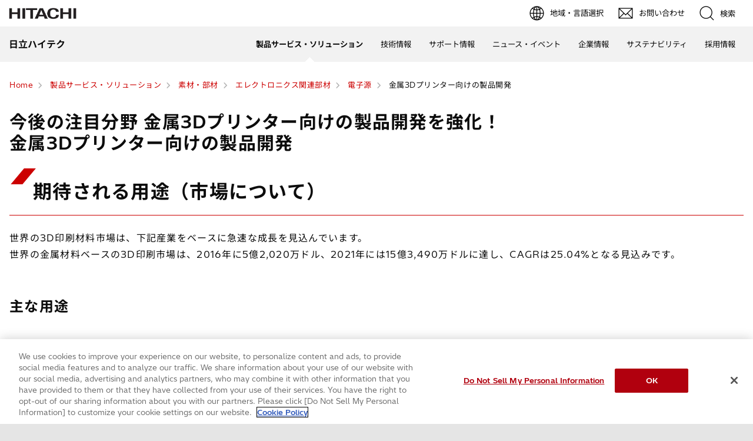

--- FILE ---
content_type: text/html;charset=UTF-8
request_url: https://www.hitachi-hightech.com/jp/ja/products/materials-components/electronics/electron-source/3dprinter.html
body_size: 8354
content:
<!DOCTYPE html>









<html lang="ja">
<head>















    
    








<!-- www.hitachi-hightech.com に対する OneTrust Cookie 同意通知の始点 -->
<script type="text/javascript" src="https://cdn-apac.onetrust.com/consent/35e8ca3e-cc00-48a5-8b21-594cd8bb0c3f/OtAutoBlock.js" ></script>
<script src="https://cdn-apac.onetrust.com/scripttemplates/otSDKStub.js"  type="text/javascript" charset="UTF-8" data-domain-script="35e8ca3e-cc00-48a5-8b21-594cd8bb0c3f" ></script>
<script type="text/javascript">
function OptanonWrapper() { }
</script>
<!-- www.hitachi-hightech.com に対する OneTrust Cookie 同意通知の終点 -->


<script>
// Define dataLayer and the gtag function.
window.dataLayer = window.dataLayer || [];
function gtag(){dataLayer.push(arguments)};

// Define default consent status.
gtag('consent', 'default', {
 ad_storage: "denied",
 analytics_storage: "denied",
 functionality_storage: "denied",
 personalization_storage: "denied",
 security_storage: "granted",
 ad_user_data: "denied",
 ad_personalization: "denied",
'wait_for_update': 500,
'region':['at','be','bg','hr','cy','cz','dk','ee','fi','fr','de','gr','hu','is','ie','it','lv','li','lt','lu','mt','nl','no','pl','pt','ro','sk','si','es','se','gb']
});
gtag('consent', 'default', {
 ad_storage: "granted",
 analytics_storage: "granted",
 functionality_storage: "granted",
 personalization_storage: "granted",
 security_storage: "granted",
 ad_user_data: "granted",
 ad_personalization: "granted",
'wait_for_update': 500
});
</script>


<!-- Google Tag Manager -->
<script>(function(w,d,s,l,i){w[l]=w[l]||[];w[l].push({'gtm.start':
new Date().getTime(),event:'gtm.js'});var f=d.getElementsByTagName(s)[0],
j=d.createElement(s),dl=l!='dataLayer'?'&l='+l:'';j.setAttributeNode(d.createAttribute('data-ot-ignore'));j.async=true;j.src=
'https://www.googletagmanager.com/gtm.js?id='+i+dl;f.parentNode.insertBefore(j,f);
})(window,document,'script','dataLayer','GTM-5MB7CND');</script>
<!-- End Google Tag Manager -->






<meta charset="UTF-8">
<meta http-equiv="X-UA-Compatible" content="IE=edge">
<meta name="viewport" content="width=device-width, initial-scale=1.0, user-scalable=no, minimum-scale=1.0, maximum-scale=1.0">













<title>金属3Dプリンター向けの製品開発 : 日立ハイテク</title>











<meta name="description" content="金属3Dプリンタ向けLaB6/CeB6電子源（カソード）の製品開発を強化しております。APTech社製電子源を採用するEBM方式は造形速度が高速かつ高出力であり、真空中で造形する為、酸化しやすい金属の加工に適しています。">
<meta name="author" content="日立ハイテク">
<meta name="keywords" content="LaB6カソード, CeB6カソード, 電子ビーム, 電子銃, 金属3Dプリンタ, 長寿命">
<meta name="format-detection" content="telephone=no">









<!-- Helps prevent duplicate content issues -->

<link rel="canonical" href="https://www.hitachi-hightech.com/jp/ja/products/materials-components/electronics/electron-source/3dprinter.html">



<link rel="alternate" href="https://www.hitachi-hightech.com/jp/ja/products/materials-components/electronics/electron-source/3dprinter.html" hreflang="ja">
<link rel="alternate" href="https://www.hitachi-hightech.com/global/en/products/materials-components/electronics/electron-source/3dprinter.html" hreflang="x-default">
<link rel="alternate" href="https://www.hitachi-hightech.com/global/en/products/materials-components/electronics/electron-source/3dprinter.html" hreflang="en">
<link rel="alternate" href="https://www.hitachi-hightech.com/in/en/products/materials-components/electronics/electron-source/3dprinter.html" hreflang="en-in">
<link rel="alternate" href="https://www.hitachi-hightech.com/id/en/products/materials-components/electronics/electron-source/3dprinter.html" hreflang="en-id">
<link rel="alternate" href="https://www.hitachi-hightech.com/my/en/products/materials-components/electronics/electron-source/3dprinter.html" hreflang="en-my">
<link rel="alternate" href="https://www.hitachi-hightech.com/sg/en/products/materials-components/electronics/electron-source/3dprinter.html" hreflang="en-sg">
<link rel="alternate" href="https://www.hitachi-hightech.com/th/en/products/materials-components/electronics/electron-source/3dprinter.html" hreflang="en-th">
<link rel="alternate" href="https://www.hitachi-hightech.com/cn/zhcn/products/materials-components/electronics/electron-source/3dprinter.html" hreflang="zh-cn">


<link rel="shortcut-icon" href="/favicon.ico">





<meta name="robots" content="">









<link rel="index" href="https://www.hitachi-hightech.com/jp/ja/" title="日立ハイテク"/>








<!-- Twitter Card -->
<meta name="twitter:card" content="summary_large_image">





















<meta property="og:url" content="https://www.hitachi-hightech.com/jp/ja/products/materials-components/electronics/electron-source/3dprinter.html">
<meta property="og:type" content="article">
<meta property="og:title" content="金属3Dプリンター向けの製品開発 : 日立ハイテク">
<meta property="og:image" content="/jp/ja/assets/DefaultOgImage.png">
<meta property="og:image:alt" content="">
<meta property="og:description" content="金属3Dプリンタ向けLaB6/CeB6電子源（カソード）の製品開発を強化しております。APTech社製電子源を採用するEBM方式は造形速度が高速かつ高出力であり、真空中で造形する為、酸化しやすい金属の加工に適しています。">
<meta property="og:site_name" content="日立ハイテク">
<meta property="og:locale" content="ja">









<script type="text/javascript">
    aa_owner = 'VC';
    aa_product_l = 'materials-components';
    aa_product_m = 'electronics';
    aa_product_s = '';
</script>








    
    









<link rel="stylesheet" href="/assets/css/jp/r1/common.css" type="text/css" media="screen,print">
<link rel="stylesheet" href="/assets/css/jp/r1/responsive.css" type="text/css" media="screen,print">
<link rel="stylesheet" href="/assets/css/jp/r1/wide.css" type="text/css" media="screen,print">
<link rel="stylesheet" href="/assets/css/jp/r1/common_option.css" type="text/css" media="screen,print">
<link rel="stylesheet" href="/assets/css/jp/r1/common2.css" type="text/css" media="screen,print">
<link rel="stylesheet" href="/assets/css/jp/r1/print.css" type="text/css" media="print">

<link rel="stylesheet" href="/assets/css/libs.css">
<link rel="stylesheet" href="https://vjs.zencdn.net/7.11.4/video-js.css">
<link rel="stylesheet" href="/assets/css/reset.css">
<link rel="stylesheet" href="/assets/css/style2.css">
<link rel="stylesheet" href="/assets/css/style_mod.css">
<link rel="stylesheet" href="/assets/css/style2_print.css" media="print">
<link rel="stylesheet" href="/assets/css/extension/megamenu2023.css">
<link rel="stylesheet" href="/assets/css/style.css">

<script type="text/javascript" src="/assets/js/lib/jquery.js"></script>
<script type="text/javascript" src="/assets/js/jp/r1/common.js"></script>
<script type="text/javascript" src="/assets/js/jp/r1/responsive.js"></script>
<script type="text/javascript" src="/assets/js/jp/r1/wide.js"></script>
<script type="text/javascript" src="/assets/js/jp/r1/common_option.js"></script>
<script type="text/javascript" src="/assets/js/jp/r1/common2.js"></script>

<script type="text/javascript" src="/assets/js/libs.js"></script>
<script type="text/javascript" src="/assets/js/script.js"></script>
<script type="text/javascript" src="/assets/js/extension.js" defer></script>
<script type="text/javascript" src="/assets/js/hht-catalog.js"></script>
<script type="text/javascript" src="/assets/js/extension/megamenu2023.js" defer></script>










<!-- json-ld -->
<script type="application/ld+json">
{
    "@context": "https://schema.org",
    "@type": "BreadcrumbList",
    "itemListElement": [{"@type":"ListItem","position":1,"item":{"@id":"https://www.hitachi-hightech.com/jp/ja/","name":"Home"}}, {"@type":"ListItem","position":2,"item":{"@id":"https://www.hitachi-hightech.com/jp/ja/products/","name":"製品サービス・ソリューション"}}, {"@type":"ListItem","position":3,"item":{"@id":"https://www.hitachi-hightech.com/jp/ja/products/materials-components/","name":"素材・部材"}}, {"@type":"ListItem","position":4,"item":{"@id":"https://www.hitachi-hightech.com/jp/ja/products/materials-components/electronics/","name":"エレクトロニクス関連部材"}}, {"@type":"ListItem","position":5,"item":{"@id":"https://www.hitachi-hightech.com/jp/ja/products/materials-components/electronics/electron-source/","name":"電子源"}}, {"@type":"ListItem","position":6,"item":{"@id":"https://www.hitachi-hightech.com/jp/ja/products/materials-components/electronics/electron-source/3dprinter.html","name":"金属3Dプリンター向けの製品開発"}}]
}
</script>









    
    








<!-- DTM用 -->
<script src="//assets.adobedtm.com/5bac441467a0/94febe8794ab/launch-2a5e78dece3d.min.js"></script>
















<script>(window.BOOMR_mq=window.BOOMR_mq||[]).push(["addVar",{"rua.upush":"false","rua.cpush":"false","rua.upre":"false","rua.cpre":"false","rua.uprl":"false","rua.cprl":"false","rua.cprf":"false","rua.trans":"SJ-d946beb6-186d-48a5-ba52-f347bbc446ac","rua.cook":"false","rua.ims":"false","rua.ufprl":"false","rua.cfprl":"false","rua.isuxp":"false","rua.texp":"norulematch","rua.ceh":"false","rua.ueh":"false","rua.ieh.st":"0"}]);</script>
                              <script>!function(e){var n="https://s.go-mpulse.net/boomerang/";if("False"=="True")e.BOOMR_config=e.BOOMR_config||{},e.BOOMR_config.PageParams=e.BOOMR_config.PageParams||{},e.BOOMR_config.PageParams.pci=!0,n="https://s2.go-mpulse.net/boomerang/";if(window.BOOMR_API_key="BT3CQ-PDTUB-HX8KM-RBG8A-HRFTZ",function(){function e(){if(!o){var e=document.createElement("script");e.id="boomr-scr-as",e.src=window.BOOMR.url,e.async=!0,i.parentNode.appendChild(e),o=!0}}function t(e){o=!0;var n,t,a,r,d=document,O=window;if(window.BOOMR.snippetMethod=e?"if":"i",t=function(e,n){var t=d.createElement("script");t.id=n||"boomr-if-as",t.src=window.BOOMR.url,BOOMR_lstart=(new Date).getTime(),e=e||d.body,e.appendChild(t)},!window.addEventListener&&window.attachEvent&&navigator.userAgent.match(/MSIE [67]\./))return window.BOOMR.snippetMethod="s",void t(i.parentNode,"boomr-async");a=document.createElement("IFRAME"),a.src="about:blank",a.title="",a.role="presentation",a.loading="eager",r=(a.frameElement||a).style,r.width=0,r.height=0,r.border=0,r.display="none",i.parentNode.appendChild(a);try{O=a.contentWindow,d=O.document.open()}catch(_){n=document.domain,a.src="javascript:var d=document.open();d.domain='"+n+"';void(0);",O=a.contentWindow,d=O.document.open()}if(n)d._boomrl=function(){this.domain=n,t()},d.write("<bo"+"dy onload='document._boomrl();'>");else if(O._boomrl=function(){t()},O.addEventListener)O.addEventListener("load",O._boomrl,!1);else if(O.attachEvent)O.attachEvent("onload",O._boomrl);d.close()}function a(e){window.BOOMR_onload=e&&e.timeStamp||(new Date).getTime()}if(!window.BOOMR||!window.BOOMR.version&&!window.BOOMR.snippetExecuted){window.BOOMR=window.BOOMR||{},window.BOOMR.snippetStart=(new Date).getTime(),window.BOOMR.snippetExecuted=!0,window.BOOMR.snippetVersion=12,window.BOOMR.url=n+"BT3CQ-PDTUB-HX8KM-RBG8A-HRFTZ";var i=document.currentScript||document.getElementsByTagName("script")[0],o=!1,r=document.createElement("link");if(r.relList&&"function"==typeof r.relList.supports&&r.relList.supports("preload")&&"as"in r)window.BOOMR.snippetMethod="p",r.href=window.BOOMR.url,r.rel="preload",r.as="script",r.addEventListener("load",e),r.addEventListener("error",function(){t(!0)}),setTimeout(function(){if(!o)t(!0)},3e3),BOOMR_lstart=(new Date).getTime(),i.parentNode.appendChild(r);else t(!1);if(window.addEventListener)window.addEventListener("load",a,!1);else if(window.attachEvent)window.attachEvent("onload",a)}}(),"".length>0)if(e&&"performance"in e&&e.performance&&"function"==typeof e.performance.setResourceTimingBufferSize)e.performance.setResourceTimingBufferSize();!function(){if(BOOMR=e.BOOMR||{},BOOMR.plugins=BOOMR.plugins||{},!BOOMR.plugins.AK){var n="false"=="true"?1:0,t="",a="ck6azcaxhze242lzoxna-f-46fbcaa14-clientnsv4-s.akamaihd.net",i="false"=="true"?2:1,o={"ak.v":"39","ak.cp":"1347054","ak.ai":parseInt("213913",10),"ak.ol":"0","ak.cr":8,"ak.ipv":4,"ak.proto":"h2","ak.rid":"afcdd68c","ak.r":47358,"ak.a2":n,"ak.m":"dsca","ak.n":"essl","ak.bpcip":"18.188.12.0","ak.cport":49938,"ak.gh":"23.208.24.234","ak.quicv":"","ak.tlsv":"tls1.3","ak.0rtt":"","ak.0rtt.ed":"","ak.csrc":"-","ak.acc":"","ak.t":"1769567706","ak.ak":"hOBiQwZUYzCg5VSAfCLimQ==s8z8PAmTy1UXnu58FJiHAWsM+tRsmX6/r1o4iWI9wzyW+GOqOd79BXYjQrsIlo61EiS/ROTmnncDwvEa0q3Pbvrk7pT+qzr2guUHe+sCU07d6TTU+JRPYZ9h4ccgpzxWchvmSZTinSnQxrgK89FRkuCBxVm3JxVJa2GDpXKs8OXPGFgGgHM9j793UnQDH6HxsqI7qQJ42Z0kt0Yx1E9W4SG/1wcIohK3LMy7A0msXNShm7GwcKa047hXt8rTObHSO/6Szn4FD3Oo+n4atJEYTqBA3k8CxNcwPEaaR1qEYa8gQ7AZxYhVOcpZ/tbQcUK9cnIeeSRepKOwF1+Rhs5KU/Lwy55tqaeJDN18kRVhm5fihYyFPq+T2hytgemBN8X2sdnWhvH2rFtutJxKysNRJnHumhzuVXuha2ghdDKt54k=","ak.pv":"544","ak.dpoabenc":"","ak.tf":i};if(""!==t)o["ak.ruds"]=t;var r={i:!1,av:function(n){var t="http.initiator";if(n&&(!n[t]||"spa_hard"===n[t]))o["ak.feo"]=void 0!==e.aFeoApplied?1:0,BOOMR.addVar(o)},rv:function(){var e=["ak.bpcip","ak.cport","ak.cr","ak.csrc","ak.gh","ak.ipv","ak.m","ak.n","ak.ol","ak.proto","ak.quicv","ak.tlsv","ak.0rtt","ak.0rtt.ed","ak.r","ak.acc","ak.t","ak.tf"];BOOMR.removeVar(e)}};BOOMR.plugins.AK={akVars:o,akDNSPreFetchDomain:a,init:function(){if(!r.i){var e=BOOMR.subscribe;e("before_beacon",r.av,null,null),e("onbeacon",r.rv,null,null),r.i=!0}return this},is_complete:function(){return!0}}}}()}(window);</script></head>
<body>
<!-- marsfinderoff: index -->















    
    








<!-- Google Tag Manager (noscript) -->
<noscript><iframe src="https://www.googletagmanager.com/ns.html?id=GTM-5MB7CND"
height="0" width="0" style="display:none;visibility:hidden"></iframe></noscript>
<!-- End Google Tag Manager (noscript) -->

<noscript><p>このウェブサイトでは、JavaScriptの機能を有効に設定していただくことで、最適なコンテンツをご覧いただけます。</p></noscript>
<p id="top"><a href="#body">ページの本文へ</a></p>











    
    













<div id="HeaderArea1">
    <div class="Container Wide">
        <div id="Statement"><a href="/jp/ja/"><img src="/assets/image/corp_id.png" alt="日立ハイテク"></a></div>
        <div id="SupportNavi" class="SupportNaviIconText">
            <a id="SupportNaviLang" href="/index.html"><img src="/assets/image/icon_earth.png" alt="地域・言語選択"><span>地域・言語選択</span></a>
            <a href="/jp/ja/contactus/" class="hht-inquiry_click"><img src="/assets/image/icon_mail.png" alt="お問い合わせ"><span>お問い合わせ</span></a>
            <button type="button" id="SupportNaviSearch" aria-expanded="false" aria-controls="SearchFormArea"><span><img src="/assets/image/icon_search.png" alt="検索"><span>検索</span></span></button>
            <div id="SearchFormArea">
                <div>
                    <button class="BtnClose" aria-label="閉じる"></button>
                    <form action="/jp/ja/search/" method="GET" accept-charset="UTF-8" target="_blank">
                        <input type="hidden" name="ie" value="utf8">
                        <input type="hidden" name="imgsize" value="3">
                        <div class="SearchGroup">
                            <input type="text" name="q" size="20" maxlength="40" accesskey="s" title="検索" placeholder="日立ハイテクから検索" autocomplete="off" class="SearchPhrease">
                            <button class="SearchBtn" type="submit" name="input2">検索</button>
                        </div>
                    </form>
                </div>
            </div><!--/#SearchFormArea-->
        </div><!--/#SupportNavi-->
        <button id="SpMenuBtn" aria-label="メニュー">
            <span></span>
            <span></span>
            <span></span>
        </button>
    </div><!--/.Container-->
</div><!--/#HeaderArea1-->

<div id="HeaderArea2">
    <div class="Container Wide">
        <div id="SiteID">
            <a href="/jp/ja/"><span>日立ハイテク</span></a>
        </div>
    </div><!--/.Container-->
</div><!--/#HeaderArea2-->
<!-- marsfinderon: index -->
<div id="Contents">



<!-- marsfinderoff: index -->
<div class="hht-floating-navigation-wrap">










<div>
    <div class="hht-floating-navigation -hide">
        <ul>
            
            
            
            
            <li class="hht-pc-only">
                <button class="hht-floating-navigation__button103" type="button" aria-expanded="false" aria-controls="hht-local-navigationigation-collapse1">
                    <svg class="hht-icon hht-icon-navbar"><use xlink:href="/assets/icon/symbol-defs.svg#navbar"></use></svg>
                    <span>Menu</span>
                </button>
                








<div class="hht-local-navigation" id="hht-local-navigationigation-collapse1">
    <div class="hht-local-navigation__block1">
        <div class="hht-local-navigation__block2">
            <p class="hht-local-navigation__text1">関連コンテンツ</p>
        </div>
        <div class="hht-local-navigation__block3">
            <ul class="hht-local-navigation__list1">
            
                <li><a class="hht-local-navigation__link1 current" href="/jp/ja/products/materials-components/electronics/electron-source/3dprinter.html">金属3Dプリンター向けの製品開発</a></li>
            
                <li><a class="hht-local-navigation__link1" href="/jp/ja/products/materials-components/electronics/electron-source/aptech.html">Applied Physics Technologies, Inc.</a></li>
            
                <li><a class="hht-local-navigation__link1" href="/jp/ja/products/materials-components/electronics/electron-source/contact.html">Contact</a></li>
            
                <li><a class="hht-local-navigation__link1" href="/jp/ja/products/materials-components/electronics/electron-source/material-carbide.html">Material Data：Transition Metal Carbide Cathodes（遷移金属炭化物電子源）</a></li>
            
                <li><a class="hht-local-navigation__link1" href="/jp/ja/products/materials-components/electronics/electron-source/material-cebix.html">Material Data：CeBixⓇ</a></li>
            
                <li><a class="hht-local-navigation__link1" href="/jp/ja/products/materials-components/electronics/electron-source/material-lab6.html">Material Data：LaB6 Cathode</a></li>
            
            </ul>
        </div>
    </div>
</div>

      
            </li>
            
        </ul>
    </div>
</div>












<div>
    <ol class="hht-breadcrumb-list" >
    
    
        
        
        <li><a href="/jp/ja/"><span>Home</span></a></li>
        
    
    
    
        
        
        <li><a href="/jp/ja/products/"><span>製品サービス・ソリューション</span></a></li>
        
    
    
    
        
        
        <li><a href="/jp/ja/products/materials-components/"><span>素材・部材</span></a></li>
        
    
    
    
        
        
        <li><a href="/jp/ja/products/materials-components/electronics/"><span>エレクトロニクス関連部材</span></a></li>
        
    
    
    
        
        
        <li><a href="/jp/ja/products/materials-components/electronics/electron-source/"><span>電子源</span></a></li>
        
    
    
    
        
        <li><span>金属3Dプリンター向けの製品開発</span></li>
        
        
    
    
    </ol>
</div>




</div>
<!-- marsfinderon: index -->
<main id="body">
    <div class="hht-wrap">
        
















<div class="hht-nc1-1-1">
    <div>
        <h1>
            
                
                    <span>今後の注目分野 金属3Dプリンター向けの製品開発を強化！</span>
                    <span>金属3Dプリンター向けの製品開発</span>
                
                
            
        </h1>
        
    </div>
    
</div>




















<!-- START_hht-nc3-1-1、hht-nc3-2-1、hht-nc3-3-1、hht-nc3-4-1 -->


    
    
        
        










    
    
        
            
            <div class="hht-nc2-1-1">
        
        <h2>
            
            期待される用途（市場について）
             
        </h2>
        </div>
    
    
    
    
    
    
    
    
    

    


    
        
        
                
        
    
    
        
        <div class="hht-nc3-1-1">
            <p>世界の3D印刷材料市場は、下記産業をベースに急速な成長を見込んでいます。<br>
世界の金属材料ベースの3D印刷市場は、2016年に5億2,020万ドル、2021年には15億3,490万ドルに達し、CAGRは25.04%となる見込みです。</p>
        </div>
    

<!-- END_hht-nc3-1-1、hht-nc3-2-1、hht-nc3-3-1、hht-nc3-4-1 -->








<!-- START_hht-nc13-1-1-1-1 -->
<div class="hht-container">
    
    
        
        
            
            










    
    
    
    
        
            
            <div class="hht-nc2-2-1-1">
        
        
        
        <h3>主な用途
        
        </h3>
         
        </div>
    
    
    
    
    
    
    

        
    
    <div class="hht-row">
        
            <div class="hht-md-col-1-2 hht-sm-col-1-1">
                
                    
                    









<!-- START_hht-nc8-2-1 -->


    
    
        
        










    
    
    
    
    
    
        
            
            <div class="hht-nc2-3-1-1">
        
        
        <h4>Healthcare
        </h4>
         
        </div>
    
    
    
    
    

    


    
    <div class="hht-nc8-2-1">
        <ul>
            
            
                <li>
                歯科・整形外科用インプラントの製造
                    
                    
                </li>
            
                <li>
                頭蓋骨や顔の補綴物
                    
                    
                </li>
            
                <li>
                外科用固定具および器具
                    
                    
                </li>
            
        </ul>
    </div>

<!-- END_hht-nc8-2-1 -->
                
                    
                    









<!-- START_hht-nc8-2-1 -->


    
    
        
        










    
    
    
    
    
    
        
            
            <div class="hht-nc2-3-1-1">
        
        
        <h4>Aerospace
        </h4>
         
        </div>
    
    
    
    
    

    


    
    <div class="hht-nc8-2-1">
        <ul>
            
            
                <li>
                エンジンおよびシステム部品
                    
                    
                </li>
            
                <li>
                内装
                    
                    
                </li>
            
                <li>
                無人航空機
                    
                    
                </li>
            
                <li>
                非構造機体 等
                    
                    
                </li>
            
        </ul>
    </div>

<!-- END_hht-nc8-2-1 -->
                
                    
                    









<!-- START_hht-nc8-2-1 -->


    
    
        
        










    
    
    
    
    
    
        
            
            <div class="hht-nc2-3-1-1">
        
        
        <h4>Automobiles
        </h4>
         
        </div>
    
    
    
    
    

    


    
    <div class="hht-nc8-2-1">
        <ul>
            
            
                <li>
                エンジンおよびエンジン部品
                    
                    
                </li>
            
                <li>
                トランスミッション
                    
                    
                </li>
            
                <li>
                エンジンブロック
                    
                    
                </li>
            
                <li>
                シリンダヘッド
                    
                    
                </li>
            
                <li>
                ドライブシャフト
                    
                    
                </li>
            
                <li>
                ブレーキディスク 等
                    
                    
                </li>
            
        </ul>
    </div>

<!-- END_hht-nc8-2-1 -->
                
            </div>
        
            <div class="hht-md-col-1-2 hht-sm-col-1-1">
                
                    
                    









<!-- START_nc5-2-1 -->



    
        
            
            
                <div class="hht-nc5-2-1">
                    
                        
                        <figure>
                    
                    
                        <img src="/jp/ja/media/index_01_png_tcm26-35051.png" alt="Market share by end-user(2016)" decoding="async">
                    
                    
                    <figcaption>Market share by end-user(2016)</figcaption>
                    
                    
                    
                    
                    </figure>
                </div>
            
        
    

<!-- END_nc5-2-1 -->
                
            </div>
        
    </div>
</div>
<!-- END_hht-nc13-1-1-1-1 -->


















<!-- START_nc5-2-1 -->


    
    
        
        










    
    
        
            
            <div class="hht-nc2-1-1">
        
        <h2>
            
            電子ビーム方式(EBM)とレーザービーム方式(SLM)の比較
             
        </h2>
        </div>
    
    
    
    
    
    
    
    
    

    


    
        
            
            
                <div class="hht-nc5-2-1">
                    
                        
                        <figure>
                    
                    
                        <img src="/jp/ja/media/index_02_png_tcm26-35052.png" alt="電子ビーム方式(EBM)とレーザービーム方式(SLM)の比較" decoding="async">
                    
                    
                    <figcaption></figcaption>
                    
                    
                    
                    
                    </figure>
                </div>
            
        
    

<!-- END_nc5-2-1 -->


















<!-- START_hht-nc3-1-1、hht-nc3-2-1、hht-nc3-3-1、hht-nc3-4-1 -->



    
        
        
                
        
    
    
        
        <div class="hht-nc3-1-1">
            <p>AP社製電子源を採用するEBMは、SLMより造形速度が高速かつ高出力である為、高融点金属にも対応できることが特長です。<br>
また、EBMは真空中で造形する為、Ti、Cu 等の酸化しやすい材料の造形に適すると言われています。<br>
EBMは現状、全体市場の1割程度ですが、Ti等を使った医療用インプラントや高融点金属加工の需要拡大に比例し、装置の需要も伸びていくことが予想されます。</p>
        </div>
    
        
        <div class="hht-nc3-1-1">
            <p>金属3Dプリンター市場の発展を見据え、電子源の開発・販売を強化してまいります。</p>
        </div>
    

<!-- END_hht-nc3-1-1、hht-nc3-2-1、hht-nc3-3-1、hht-nc3-4-1 -->


















<!-- START_hht-nc3-1-1、hht-nc3-2-1、hht-nc3-3-1、hht-nc3-4-1 -->


    
    
        
        










    
    
        
            
            <div class="hht-nc2-1-1">
        
        <h2>
            
            金属3Dプリンター用での採用メリット
             
        </h2>
        </div>
    
    
    
    
    
    
    
    
    

    
        
        










    
    
    
    
        
            
            <div class="hht-nc2-2-1-1">
        
        
        
        <h3>造形速度UP
        
        </h3>
         
        </div>
    
    
    
    
    
    
    

    


    
        
        
                
        
    
    
        
        <div class="hht-nc3-1-1">
            <p>造形速度は、材料への投入電力、つまり電子ビームの大電流化がキーポイント<br>
&rArr;高出力に耐えうる大きな電子源が必要<br>
&rArr;ユーザーのご要望に沿って、電子源の大口径化が可能</p>
        </div>
    

<!-- END_hht-nc3-1-1、hht-nc3-2-1、hht-nc3-3-1、hht-nc3-4-1 -->


















<!-- START_hht-nc3-1-1、hht-nc3-2-1、hht-nc3-3-1、hht-nc3-4-1 -->


    
    
        
        










    
    
    
    
        
            
            <div class="hht-nc2-2-1-1">
        
        
        
        <h3>造形密度UP
        
        </h3>
         
        </div>
    
    
    
    
    
    
    

    


    
        
        
                
        
    
    
        
        <div class="hht-nc3-1-1">
            <p>造形密度を上げたい場合は、高電流密度でビームスポット径の縮小が必要<br>
&rArr;より小さな光源径の高輝度電子源の製造も可能</p>
        </div>
    
        
        <div class="hht-nc3-1-1">
            <p>造形速度と造形密度に関わる口径は、顧客仕様によりカスタマイズします。</p>
        </div>
    

<!-- END_hht-nc3-1-1、hht-nc3-2-1、hht-nc3-3-1、hht-nc3-4-1 -->
        















        <div class="hht-nc12-7-2">
            <a class="hht-button-5" href="/jp/ja/products/materials-components/electronics/electron-source/">
                一つ上のページに戻る
            </a>
        </div>


        


        <div class="hht-nc21-2">
            <div class="hht-nc21-2__block1">
                <a href="#top">ページ先頭へ</a></div>
        </div>

    </div>
</main>
<!-- marsfinderoff: index -->









<div class="hht-local-navigation" id="hht-local-navigationigation-collapse1">
    <div class="hht-local-navigation__block1">
        <div class="hht-local-navigation__block2">
            <p class="hht-local-navigation__text1">関連コンテンツ</p>
        </div>
        <div class="hht-local-navigation__block3">
            <ul class="hht-local-navigation__list1">
            
                <li><a class="hht-local-navigation__link1 current" href="/jp/ja/products/materials-components/electronics/electron-source/3dprinter.html">金属3Dプリンター向けの製品開発</a></li>
            
                <li><a class="hht-local-navigation__link1" href="/jp/ja/products/materials-components/electronics/electron-source/aptech.html">Applied Physics Technologies, Inc.</a></li>
            
                <li><a class="hht-local-navigation__link1" href="/jp/ja/products/materials-components/electronics/electron-source/contact.html">Contact</a></li>
            
                <li><a class="hht-local-navigation__link1" href="/jp/ja/products/materials-components/electronics/electron-source/material-carbide.html">Material Data：Transition Metal Carbide Cathodes（遷移金属炭化物電子源）</a></li>
            
                <li><a class="hht-local-navigation__link1" href="/jp/ja/products/materials-components/electronics/electron-source/material-cebix.html">Material Data：CeBixⓇ</a></li>
            
                <li><a class="hht-local-navigation__link1" href="/jp/ja/products/materials-components/electronics/electron-source/material-lab6.html">Material Data：LaB6 Cathode</a></li>
            
            </ul>
        </div>
    </div>
</div>


<!-- marsfinderon: index -->
</div><!--/Contents-->
<!-- marsfinderoff: index -->






    
    








<!-- START_Footer -->
<div class="FatMenuWide" id="FatMenuLevel1">
    <div class="FatMenuSet">
        <div class="FMGrid3 mb10">
            <div class="FatMenuLink">
                <p class="FMTitleLinkStyle1"><a href="/jp/ja/" >日立ハイテク</a></p>
            </div>
        </div>
        <div class="FMRTLink"><div class="FMRTLinkInner"><p class="FMTitleLinkStyle1"><a href="/jp/ja/" >日立ハイテクトップ</a></p></div></div>
        <div class="FMColumnMenuArea">
            
                <div class="FMGrid1">
                    
                        <div class="FMTopColumnMenu1 FMFirstItem">
                            <h3 class="FMSubHeaderLink"><a href="/jp/ja/products/" >製品ソリューション</a></h3>
                        </div>
                    
                    
                        <div class="FMBottomColumnMenu FMFirstItem">
                            <ul class="FMLinkListStyle">
                                
                                    <li><a href="/jp/ja/products/" >製品サービス・ソリューションから探す</a></li>
                                
                                    <li><a href="/jp/ja/products/industry/" >業種・業界から探す</a></li>
                                
                                    <li><a href="/jp/ja/products/social-issues/" >社会課題から探す</a></li>
                                
                            </ul>
                        </div>
                    
                </div>
            
                <div class="FMGrid1">
                    
                        <div class="FMTopColumnMenu1 FMFirstItem">
                            <h3 class="FMSubHeaderLink"><a href="/jp/ja/knowledge/" >技術情報</a></h3>
                        </div>
                    
                        <div class="FMTopColumnMenu1 FMFirstItem">
                            <h3 class="FMSubHeaderLink"><a href="/jp/ja/support/" >サポート情報</a></h3>
                        </div>
                    
                        <div class="FMTopColumnMenu1 FMFirstItem">
                            <h3 class="FMSubHeaderLink"><a href="/jp/ja/news/" >ニュース・イベント</a></h3>
                        </div>
                    
                    
                </div>
            
                <div class="FMGrid1">
                    
                        <div class="FMTopColumnMenu1 FMFirstItem">
                            <h3 class="FMSubHeaderLink"><a href="/jp/ja/company/" >企業情報</a></h3>
                        </div>
                    
                    
                        <div class="FMBottomColumnMenu FMFirstItem">
                            <ul class="FMLinkListStyle">
                                
                                    <li><a href="/jp/ja/company/group/" >国内グループ会社</a></li>
                                
                                    <li><a href="/jp/ja/company/group-global.html" >海外グループ会社</a></li>
                                
                            </ul>
                        </div>
                    
                </div>
            
                <div class="FMGrid1">
                    
                        <div class="FMTopColumnMenu1 FMFirstItem">
                            <h3 class="FMSubHeaderLink"><a href="/jp/ja/company/sustainability/" >サステナビリティ</a></h3>
                        </div>
                    
                        <div class="FMTopColumnMenu1 FMFirstItem">
                            <h3 class="FMSubHeaderLink"><a href="/jp/ja/career/" >採用情報</a></h3>
                        </div>
                    
                    
                </div>
            
        </div>
    </div>
</div>
<script type="text/javascript" src="https://www.hitachi.co.jp/js/jp/r5/fatmenu_level1_low.js"></script>
<script type="text/javascript">
fatMenuLevelLow1();
</script>

    
    








<div id="FooterArea">
    <div class="Container Wide">
        <div id="Footer1">
            <div id="HitachiTop">
                <a href="https://www.hitachi.com/ja-jp/">日立グループTOP</a>
            </div>
            
                <div id="Footer1Menu">
                    
                        <a href="/jp/ja/term-of-use/">サイトの利用条件</a>
                    
                        <a href="/jp/ja/privacy-policy.html">個人情報保護に関して</a>
                    
                </div>
            
            <div id="Copyright">&copy; Hitachi High-Tech Corporation. <span>2001</span>. All rights reserved.</div>
        </div><!--/#Footer1-->
    </div><!--/.Container-->
</div><!--/#FooterArea-->
<!-- END_Footer -->









    
    








<script type="text/javascript">_satellite.pageBottom();</script>
<script type="text/javascript">
    function appendMidByFormSubmit(el){
        try {
            var s = s_gi( s_account );

            var action = el.action;
            if (!action || (action && action.match(/^javascript\:/))) {
                return;
            }

            var internals = s.linkInternalFilters.split(",");
            var isTargetDomain = function(action) {
                for (var i = 0; i < internals.length; i++) {
                    var regExp = new RegExp("^(http(s)?\:)?\/\/[^\/]*" + internals[i].replace(/\./g, "\\."),"i");
                    if (action.match(regExp)) {
                        return true;
                    }
                }
                return false;
            };

            var myDomainExp = new RegExp("^http(s)?\:\/\/" + document.domain.replace(/\./g, "\\."),"i");
            if (myDomainExp.test(action)) {
                return false;
            }
            if (!isTargetDomain(action)) {
                return false;
            }

            if (action.match(/\&adobe_mc=[^\&\#\=]*/)) {
                action = action.replace(/\&adobe_mc=[^\&\#\=]*/i, "");
            } else if (action.match(/\?adobe_mc=[^\&\#\=]*\&/)) {
                action = action.replace(/adobe_mc=[^\&\#\=]*\&/i, "");
            } else if (action.match(/\?adobe_mc=[^\&\#\=]*(\#|$)/)) {
                action = action.replace(/\?adobe_mc=[^\&\#\=]*/i, "");
            }

            var newlink = s.visitor.appendVisitorIDsTo(action); el.action = newlink;
        } catch(e) {}
    }
</script>













<!-- marsfinderon: index -->
</body>
</html>


--- FILE ---
content_type: text/html;charset=UTF-8
request_url: https://www.hitachi-hightech.com/jp/ja/company/megamenu_company.html
body_size: 3533
content:



















<!doctype html>
<html>
<head>
<meta charset="utf-8">
<title>企業情報メガメニュー</title>
<meta name="robots" content="noindex, nofollow">
<link rel="stylesheet" href="/file/jp/css/company/megamenu_company.css">
<script src="https://code.jquery.com/jquery-3.7.1.min.js" integrity="sha256-/JqT3SQfawRcv/BIHPThkBvs0OEvtFFmqPF/lYI/Cxo=" crossorigin="anonymous"></script>

<script>(window.BOOMR_mq=window.BOOMR_mq||[]).push(["addVar",{"rua.upush":"false","rua.cpush":"false","rua.upre":"true","rua.cpre":"false","rua.uprl":"false","rua.cprl":"false","rua.cprf":"false","rua.trans":"SJ-d946beb6-186d-48a5-ba52-f347bbc446ac","rua.cook":"true","rua.ims":"false","rua.ufprl":"false","rua.cfprl":"false","rua.isuxp":"false","rua.texp":"norulematch","rua.ceh":"false","rua.ueh":"false","rua.ieh.st":"0"}]);</script>
                              <script>!function(e){var n="https://s.go-mpulse.net/boomerang/";if("False"=="True")e.BOOMR_config=e.BOOMR_config||{},e.BOOMR_config.PageParams=e.BOOMR_config.PageParams||{},e.BOOMR_config.PageParams.pci=!0,n="https://s2.go-mpulse.net/boomerang/";if(window.BOOMR_API_key="BT3CQ-PDTUB-HX8KM-RBG8A-HRFTZ",function(){function e(){if(!o){var e=document.createElement("script");e.id="boomr-scr-as",e.src=window.BOOMR.url,e.async=!0,i.parentNode.appendChild(e),o=!0}}function t(e){o=!0;var n,t,a,r,d=document,O=window;if(window.BOOMR.snippetMethod=e?"if":"i",t=function(e,n){var t=d.createElement("script");t.id=n||"boomr-if-as",t.src=window.BOOMR.url,BOOMR_lstart=(new Date).getTime(),e=e||d.body,e.appendChild(t)},!window.addEventListener&&window.attachEvent&&navigator.userAgent.match(/MSIE [67]\./))return window.BOOMR.snippetMethod="s",void t(i.parentNode,"boomr-async");a=document.createElement("IFRAME"),a.src="about:blank",a.title="",a.role="presentation",a.loading="eager",r=(a.frameElement||a).style,r.width=0,r.height=0,r.border=0,r.display="none",i.parentNode.appendChild(a);try{O=a.contentWindow,d=O.document.open()}catch(_){n=document.domain,a.src="javascript:var d=document.open();d.domain='"+n+"';void(0);",O=a.contentWindow,d=O.document.open()}if(n)d._boomrl=function(){this.domain=n,t()},d.write("<bo"+"dy onload='document._boomrl();'>");else if(O._boomrl=function(){t()},O.addEventListener)O.addEventListener("load",O._boomrl,!1);else if(O.attachEvent)O.attachEvent("onload",O._boomrl);d.close()}function a(e){window.BOOMR_onload=e&&e.timeStamp||(new Date).getTime()}if(!window.BOOMR||!window.BOOMR.version&&!window.BOOMR.snippetExecuted){window.BOOMR=window.BOOMR||{},window.BOOMR.snippetStart=(new Date).getTime(),window.BOOMR.snippetExecuted=!0,window.BOOMR.snippetVersion=12,window.BOOMR.url=n+"BT3CQ-PDTUB-HX8KM-RBG8A-HRFTZ";var i=document.currentScript||document.getElementsByTagName("script")[0],o=!1,r=document.createElement("link");if(r.relList&&"function"==typeof r.relList.supports&&r.relList.supports("preload")&&"as"in r)window.BOOMR.snippetMethod="p",r.href=window.BOOMR.url,r.rel="preload",r.as="script",r.addEventListener("load",e),r.addEventListener("error",function(){t(!0)}),setTimeout(function(){if(!o)t(!0)},3e3),BOOMR_lstart=(new Date).getTime(),i.parentNode.appendChild(r);else t(!1);if(window.addEventListener)window.addEventListener("load",a,!1);else if(window.attachEvent)window.attachEvent("onload",a)}}(),"".length>0)if(e&&"performance"in e&&e.performance&&"function"==typeof e.performance.setResourceTimingBufferSize)e.performance.setResourceTimingBufferSize();!function(){if(BOOMR=e.BOOMR||{},BOOMR.plugins=BOOMR.plugins||{},!BOOMR.plugins.AK){var n="true"=="true"?1:0,t="cookiepresent",a="ck6azcaxhze242lzoxoq-f-2385f083c-clientnsv4-s.akamaihd.net",i="false"=="true"?2:1,o={"ak.v":"39","ak.cp":"1347054","ak.ai":parseInt("213913",10),"ak.ol":"0","ak.cr":9,"ak.ipv":4,"ak.proto":"h2","ak.rid":"afce1a0a","ak.r":47358,"ak.a2":n,"ak.m":"dsca","ak.n":"essl","ak.bpcip":"18.188.12.0","ak.cport":49938,"ak.gh":"23.208.24.234","ak.quicv":"","ak.tlsv":"tls1.3","ak.0rtt":"","ak.0rtt.ed":"","ak.csrc":"-","ak.acc":"","ak.t":"1769567709","ak.ak":"hOBiQwZUYzCg5VSAfCLimQ==qpJTU8lWaoHczPMK4qCiab/t5g/LE8KDbuaBbGHx7BguPI6DEhqGY11fSjnQ/hDK3SOaZnJBgeblq/uKZpLsSWXBOKw4vlyuzNmnsSZKu6r8yRZpCVp0vAhf2cba+SxWz2+ioFCPro/LS7hBY3ciqH8cicUu8lgzOK89ZDHFk0eB4lfKLakAUcgiBgwuzJGW6OH8s1RkCXis8PFCpiW//+RsZWCsTydLjWf284gsS3xegWWKsb1x2ClaY7jxwSrs+crDgV6hBcBvqpQtUUv7uWIdv+ODHYJ5mzB+o+JOFOqFt+uZ5WqqJWx3HzLEqEADKmI5Yf8yf3GvDjNj2Hlm84KCHqH34yvgl+ZyeJ9qRXAWQwiLFej5rScBq7bN21K1TPtNfrhYGDGhdol2B/twGXRLlYGBVOGB3vIgzFzAr3c=","ak.pv":"544","ak.dpoabenc":"","ak.tf":i};if(""!==t)o["ak.ruds"]=t;var r={i:!1,av:function(n){var t="http.initiator";if(n&&(!n[t]||"spa_hard"===n[t]))o["ak.feo"]=void 0!==e.aFeoApplied?1:0,BOOMR.addVar(o)},rv:function(){var e=["ak.bpcip","ak.cport","ak.cr","ak.csrc","ak.gh","ak.ipv","ak.m","ak.n","ak.ol","ak.proto","ak.quicv","ak.tlsv","ak.0rtt","ak.0rtt.ed","ak.r","ak.acc","ak.t","ak.tf"];BOOMR.removeVar(e)}};BOOMR.plugins.AK={akVars:o,akDNSPreFetchDomain:a,init:function(){if(!r.i){var e=BOOMR.subscribe;e("before_beacon",r.av,null,null),e("onbeacon",r.rv,null,null),r.i=!0}return this},is_complete:function(){return!0}}}}()}(window);</script></head>

<body>
<div class="menuContainer">
  <div class="mainMenu">
    <div>
      <ul class="menu01">
        <li><a href="/jp/ja/company/message.html?iid=cn1" target="_parent">ごあいさつ</a></li>
        <li><a href="/jp/ja/company/philosophy/?iid=cn1" target="_parent">企業経営の考え方</a></li>
        <li><a href="/jp/ja/company/philosophy/vision.html?iid=cn1" target="_parent">企業ビジョン</a></li>
        <li><a href="/jp/ja/company/philosophy/strategy.html?iid=cn1" target="_parent">日立ハイテクのめざす姿</a></li>
      </ul>
      <ul class="menu02">
        <li><a href="/jp/ja/company/outline.html?iid=cn1" target="_parent">会社概要</a></li>
        <li><a href="/jp/ja/company/history.html?iid=cn1" target="_parent">沿革</a></li>
        <li><a href="/jp/ja/company/director.html?iid=cn1" target="_parent">役員一覧</a></li>
        <li><a href="/jp/ja/company/organization.html?iid=cn1" target="_parent">会社組織</a></li>
      </ul>
      <ul class="menu03">
        <li><a href="/jp/ja/company/biz-field.html?iid=cn1" target="_parent">事業紹介</a></li>
        <li><a href="/jp/ja/company/corp-archives/corp-ref/?iid=cn1" target="_parent">会社紹介関連資料</a></li>
      </ul>
      <ul class="menu04">
        <li><a href="/jp/ja/company/financial-info/?iid=cn1" target="_parent">財務情報</a></li>
        <li><a href="/jp/ja/company/data/?iid=cn1" target="_parent">数字でわかる！日立ハイテク</a></li>
      </ul>
      <ul class="menu05">
        <li><a href="/jp/ja/company/sustainability/?iid=cn1" target="_parent">サステナビリティTOP</a></li>
        <li><a href="/jp/ja/company/sustainability/materiality/materiality-book/?iid=cn1" target="_parent">サステナビリティ ブック</a></li>
      </ul>
      <ul class="menu06">
        <li><a href="/jp/ja/company/tackling-social-issues/?iid=cn1" target="_parent">社会課題解決のストーリー</a></li>
        <li><a href="https://www.hitachi-hightech.com/jp/science-edu/?iid=cn1" target="_parent">理科教育支援活動</a></li>
        <li><a href="/jp/ja/company/hitachihightech-museum/?iid=cn1" target="_parent">日立ハイテク ミュージアム</a></li>
      </ul>
    </div>
    <ul class="menu07">
      <li><a href="/jp/ja/company/location/?iid=cn1" target="_parent">拠点一覧</a></li>
      <li><a href="/jp/ja/career/?iid=cn1" target="_parent">採用情報</a></li>
      <li><a href="/jp/ja/company/procurement/?iid=cn1" target="_parent">資材調達</a></li>
      <li><a href="/jp/ja/company/movie.html?iid=cn1" target="_parent">Hitachi High-Tech Movie Channel</a></li>
      <li><a href="/global/en/policy/social-media/account.html?iid=cn1" target="_parent">公式ソーシャルメディア一覧</a></li>
      <li><a href="/jp/ja/company/awards/?iid=cn1" target="_parent">受賞歴</a></li>
      <li><a href="/jp/ja/company/publicnotice.html?iid=cn1" target="_parent">電子公告</a></li>
      <li><a href="/jp/ja/company/ad/?iid=cn1" target="_parent">企業広告</a></li>
      <li><a href="https://cougars.hitachi-hightech.com/" target="_blank" rel="noopener noreferrer">日立ハイテク クーガーズ</a></li>
    </ul>
  </div>
  <ul class="menuGroupCompany">
    <li><a href="/jp/ja/company/group/?iid=cn3" target="_parent">国内グループ会社</a>
      <ul>
        <li><a href="/jp/ja/company/group/hsl/?iid=cn3" target="_parent">(株)日立ハイテクソリューションズ</a></li>
        <li><a href="/jp/ja/company/group/hnx/?iid=cn3" target="_parent">(株)日立ハイテクネクサス</a></li>
        <li><a href="/jp/ja/company/group/hsp/?iid=cn3" target="_parent">(株)日立ハイテクサポート</a></li>
        <li><a href="/jp/ja/company/group/hfd/?iid=cn3" target="_parent">(株)日立ハイテクフィールディング</a></li>
        <li><a href="/jp/ja/company/group/hms/?iid=cn3" target="_parent">(株)日立ハイテクマニファクチャ＆サービス</a></li>
        <li><a href="/jp/ja/company/group/hhs/?iid=cn3" target="_parent">(株)日立ハイテクアナリシス</a></li>
        <li><a href="/jp/ja/company/group/hhq/?iid=cn3" target="_parent">(株)日立ハイテク九州</a></li>
      </ul>
    </li>
    <li><a href="/jp/ja/company/group-global.html?iid=cn3" target="_parent">海外グループ会社</a></li>
  </ul>
  <div class="banner_carousel">
    <ul>
      <li><a href="/jp/ja/knowledge/semiconductor/room/?iid=cn2" target="_parent"><img src="/image/common/company/company_bn_r01.png" alt="半導体の部屋"></a></li>
      <li><a href="/jp/ja/science-edu/micro/?iid=cn2" target="_parent"><img src="/image/common/company/company_bn_r02.png" alt="日立ハイテクの理科教育支援活動"></a></li>
      <li><a href="/jp/ja/sinews/?iid=cn2" target="_parent"><img src="/image/common/company/company_bn_r03.png" alt="SI news"></a></li>
      <li><a href="/jp/ja/expo/science/?iid=cn2" target="_parent"><img src="/image/common/company/company_bn_r04.png" alt="ハイテクEXPO"></a></li>
      <li><a href="/jp/ja/company/projectqr/?iid=cn2" target="_parent"><img src="/image/common/company/company_bn_r05.png" alt="マリンサイト竣工記念プロジェクトQR"></a></li>
      <li><a href="https://cougars.hitachi-hightech.com/?iid=cn2" target="_blank"><img src="/image/common/company/company_bn_r06.png" alt="日立ハイテククーガーズ"></a></li>
      <li><a href="https://note.hitachi-hightech.com/?iid=cn2" target="_blank"><img src="/image/common/company/company_bn_r07.png" alt="日立ハイテク公式note"></a></li>
      <li><a href="/jp/ja/company/tackling-social-issues/202510.html?iid=cn2" target="_parent"><img src="/image/jp/about/tackling-social-issues/202510/bn.png" alt="社会課題解決のストーリー "></a></li>
      <li><a href="/jp/ja/science-edu/?iid=cn2" target="_parent"><img src="/image/common/company/company_bn_r09_02.png" alt="日立ハイテクの理科教育支援活動"></a></li>
      <li><a href="/jp/ja/company/hitachihightech-museum/vol03spectrophotometers.html?iid=cn2" target="_parent"><img src="/image/common/company/company_bn_r12.png" alt="日立ハイテク ミュージアム"></a></li>
    </ul>
  </div>
  <script type="text/javascript">
 $(document).ready(function(){
  var bool = [1, -1];
  $('.banner_carousel ul').html(
    $('.banner_carousel ul li').sort(function(a, b) {
      return bool[Math.floor(Math.random() * bool.length)];
    })
  );
});
</script>
</div>
</body>
</html>





--- FILE ---
content_type: text/html;charset=UTF-8
request_url: https://www.hitachi-hightech.com/jp/ja/company/megamenu_company.html
body_size: 3530
content:



















<!doctype html>
<html>
<head>
<meta charset="utf-8">
<title>企業情報メガメニュー</title>
<meta name="robots" content="noindex, nofollow">
<link rel="stylesheet" href="/file/jp/css/company/megamenu_company.css">
<script src="https://code.jquery.com/jquery-3.7.1.min.js" integrity="sha256-/JqT3SQfawRcv/BIHPThkBvs0OEvtFFmqPF/lYI/Cxo=" crossorigin="anonymous"></script>

<script>(window.BOOMR_mq=window.BOOMR_mq||[]).push(["addVar",{"rua.upush":"false","rua.cpush":"false","rua.upre":"true","rua.cpre":"false","rua.uprl":"false","rua.cprl":"false","rua.cprf":"false","rua.trans":"SJ-d946beb6-186d-48a5-ba52-f347bbc446ac","rua.cook":"true","rua.ims":"false","rua.ufprl":"false","rua.cfprl":"false","rua.isuxp":"false","rua.texp":"norulematch","rua.ceh":"false","rua.ueh":"false","rua.ieh.st":"0"}]);</script>
                              <script>!function(e){var n="https://s.go-mpulse.net/boomerang/";if("False"=="True")e.BOOMR_config=e.BOOMR_config||{},e.BOOMR_config.PageParams=e.BOOMR_config.PageParams||{},e.BOOMR_config.PageParams.pci=!0,n="https://s2.go-mpulse.net/boomerang/";if(window.BOOMR_API_key="BT3CQ-PDTUB-HX8KM-RBG8A-HRFTZ",function(){function e(){if(!o){var e=document.createElement("script");e.id="boomr-scr-as",e.src=window.BOOMR.url,e.async=!0,i.parentNode.appendChild(e),o=!0}}function t(e){o=!0;var n,t,a,r,d=document,O=window;if(window.BOOMR.snippetMethod=e?"if":"i",t=function(e,n){var t=d.createElement("script");t.id=n||"boomr-if-as",t.src=window.BOOMR.url,BOOMR_lstart=(new Date).getTime(),e=e||d.body,e.appendChild(t)},!window.addEventListener&&window.attachEvent&&navigator.userAgent.match(/MSIE [67]\./))return window.BOOMR.snippetMethod="s",void t(i.parentNode,"boomr-async");a=document.createElement("IFRAME"),a.src="about:blank",a.title="",a.role="presentation",a.loading="eager",r=(a.frameElement||a).style,r.width=0,r.height=0,r.border=0,r.display="none",i.parentNode.appendChild(a);try{O=a.contentWindow,d=O.document.open()}catch(_){n=document.domain,a.src="javascript:var d=document.open();d.domain='"+n+"';void(0);",O=a.contentWindow,d=O.document.open()}if(n)d._boomrl=function(){this.domain=n,t()},d.write("<bo"+"dy onload='document._boomrl();'>");else if(O._boomrl=function(){t()},O.addEventListener)O.addEventListener("load",O._boomrl,!1);else if(O.attachEvent)O.attachEvent("onload",O._boomrl);d.close()}function a(e){window.BOOMR_onload=e&&e.timeStamp||(new Date).getTime()}if(!window.BOOMR||!window.BOOMR.version&&!window.BOOMR.snippetExecuted){window.BOOMR=window.BOOMR||{},window.BOOMR.snippetStart=(new Date).getTime(),window.BOOMR.snippetExecuted=!0,window.BOOMR.snippetVersion=12,window.BOOMR.url=n+"BT3CQ-PDTUB-HX8KM-RBG8A-HRFTZ";var i=document.currentScript||document.getElementsByTagName("script")[0],o=!1,r=document.createElement("link");if(r.relList&&"function"==typeof r.relList.supports&&r.relList.supports("preload")&&"as"in r)window.BOOMR.snippetMethod="p",r.href=window.BOOMR.url,r.rel="preload",r.as="script",r.addEventListener("load",e),r.addEventListener("error",function(){t(!0)}),setTimeout(function(){if(!o)t(!0)},3e3),BOOMR_lstart=(new Date).getTime(),i.parentNode.appendChild(r);else t(!1);if(window.addEventListener)window.addEventListener("load",a,!1);else if(window.attachEvent)window.attachEvent("onload",a)}}(),"".length>0)if(e&&"performance"in e&&e.performance&&"function"==typeof e.performance.setResourceTimingBufferSize)e.performance.setResourceTimingBufferSize();!function(){if(BOOMR=e.BOOMR||{},BOOMR.plugins=BOOMR.plugins||{},!BOOMR.plugins.AK){var n="true"=="true"?1:0,t="cookiepresent",a="ck6azcaxhze242lzoxoq-f-2385f083c-clientnsv4-s.akamaihd.net",i="false"=="true"?2:1,o={"ak.v":"39","ak.cp":"1347054","ak.ai":parseInt("213913",10),"ak.ol":"0","ak.cr":9,"ak.ipv":4,"ak.proto":"h2","ak.rid":"afce1b5b","ak.r":47358,"ak.a2":n,"ak.m":"dsca","ak.n":"essl","ak.bpcip":"18.188.12.0","ak.cport":49938,"ak.gh":"23.208.24.234","ak.quicv":"","ak.tlsv":"tls1.3","ak.0rtt":"","ak.0rtt.ed":"","ak.csrc":"-","ak.acc":"","ak.t":"1769567709","ak.ak":"hOBiQwZUYzCg5VSAfCLimQ==y0HRKnQ+16wjD3O5TRWPdeY/j5W/NbRs/S24ZjLPnvJLWD5skIaOhqchgVe2mw/dFrlMSOyBdbAYMVE8CPZni/RLg/7Y9H0p2VJBEyIu8xq9onKu/A9L0ji4C6ysSRVm+TXuhVJFvADIO0GWppRDeJp+TGh2u2yv1UIs7A8xt/HMVjroudGQ52YC5spzWiUE8JsjefvjH4Fnf4tvo3mGm1RpeEDHxP3aK8gCURg87OPx6HrnpQuZAMCf2ItyX2P7G4GtsUiN7t+1CdwFYWtInO7Mk8bZHibuneGB+NrHISNwxawfKTdLblOdcDa8VGpP+rrzNPBYL0EUS90KC/YeVe5pwdonb269AamcaaE+MPSshqdULJdRTnXwLV5m1teSyageuOnYG1QA7G8UCVT3P3u/vr8jZVfPVp5Mny1kV40=","ak.pv":"544","ak.dpoabenc":"","ak.tf":i};if(""!==t)o["ak.ruds"]=t;var r={i:!1,av:function(n){var t="http.initiator";if(n&&(!n[t]||"spa_hard"===n[t]))o["ak.feo"]=void 0!==e.aFeoApplied?1:0,BOOMR.addVar(o)},rv:function(){var e=["ak.bpcip","ak.cport","ak.cr","ak.csrc","ak.gh","ak.ipv","ak.m","ak.n","ak.ol","ak.proto","ak.quicv","ak.tlsv","ak.0rtt","ak.0rtt.ed","ak.r","ak.acc","ak.t","ak.tf"];BOOMR.removeVar(e)}};BOOMR.plugins.AK={akVars:o,akDNSPreFetchDomain:a,init:function(){if(!r.i){var e=BOOMR.subscribe;e("before_beacon",r.av,null,null),e("onbeacon",r.rv,null,null),r.i=!0}return this},is_complete:function(){return!0}}}}()}(window);</script></head>

<body>
<div class="menuContainer">
  <div class="mainMenu">
    <div>
      <ul class="menu01">
        <li><a href="/jp/ja/company/message.html?iid=cn1" target="_parent">ごあいさつ</a></li>
        <li><a href="/jp/ja/company/philosophy/?iid=cn1" target="_parent">企業経営の考え方</a></li>
        <li><a href="/jp/ja/company/philosophy/vision.html?iid=cn1" target="_parent">企業ビジョン</a></li>
        <li><a href="/jp/ja/company/philosophy/strategy.html?iid=cn1" target="_parent">日立ハイテクのめざす姿</a></li>
      </ul>
      <ul class="menu02">
        <li><a href="/jp/ja/company/outline.html?iid=cn1" target="_parent">会社概要</a></li>
        <li><a href="/jp/ja/company/history.html?iid=cn1" target="_parent">沿革</a></li>
        <li><a href="/jp/ja/company/director.html?iid=cn1" target="_parent">役員一覧</a></li>
        <li><a href="/jp/ja/company/organization.html?iid=cn1" target="_parent">会社組織</a></li>
      </ul>
      <ul class="menu03">
        <li><a href="/jp/ja/company/biz-field.html?iid=cn1" target="_parent">事業紹介</a></li>
        <li><a href="/jp/ja/company/corp-archives/corp-ref/?iid=cn1" target="_parent">会社紹介関連資料</a></li>
      </ul>
      <ul class="menu04">
        <li><a href="/jp/ja/company/financial-info/?iid=cn1" target="_parent">財務情報</a></li>
        <li><a href="/jp/ja/company/data/?iid=cn1" target="_parent">数字でわかる！日立ハイテク</a></li>
      </ul>
      <ul class="menu05">
        <li><a href="/jp/ja/company/sustainability/?iid=cn1" target="_parent">サステナビリティTOP</a></li>
        <li><a href="/jp/ja/company/sustainability/materiality/materiality-book/?iid=cn1" target="_parent">サステナビリティ ブック</a></li>
      </ul>
      <ul class="menu06">
        <li><a href="/jp/ja/company/tackling-social-issues/?iid=cn1" target="_parent">社会課題解決のストーリー</a></li>
        <li><a href="https://www.hitachi-hightech.com/jp/science-edu/?iid=cn1" target="_parent">理科教育支援活動</a></li>
        <li><a href="/jp/ja/company/hitachihightech-museum/?iid=cn1" target="_parent">日立ハイテク ミュージアム</a></li>
      </ul>
    </div>
    <ul class="menu07">
      <li><a href="/jp/ja/company/location/?iid=cn1" target="_parent">拠点一覧</a></li>
      <li><a href="/jp/ja/career/?iid=cn1" target="_parent">採用情報</a></li>
      <li><a href="/jp/ja/company/procurement/?iid=cn1" target="_parent">資材調達</a></li>
      <li><a href="/jp/ja/company/movie.html?iid=cn1" target="_parent">Hitachi High-Tech Movie Channel</a></li>
      <li><a href="/global/en/policy/social-media/account.html?iid=cn1" target="_parent">公式ソーシャルメディア一覧</a></li>
      <li><a href="/jp/ja/company/awards/?iid=cn1" target="_parent">受賞歴</a></li>
      <li><a href="/jp/ja/company/publicnotice.html?iid=cn1" target="_parent">電子公告</a></li>
      <li><a href="/jp/ja/company/ad/?iid=cn1" target="_parent">企業広告</a></li>
      <li><a href="https://cougars.hitachi-hightech.com/" target="_blank" rel="noopener noreferrer">日立ハイテク クーガーズ</a></li>
    </ul>
  </div>
  <ul class="menuGroupCompany">
    <li><a href="/jp/ja/company/group/?iid=cn3" target="_parent">国内グループ会社</a>
      <ul>
        <li><a href="/jp/ja/company/group/hsl/?iid=cn3" target="_parent">(株)日立ハイテクソリューションズ</a></li>
        <li><a href="/jp/ja/company/group/hnx/?iid=cn3" target="_parent">(株)日立ハイテクネクサス</a></li>
        <li><a href="/jp/ja/company/group/hsp/?iid=cn3" target="_parent">(株)日立ハイテクサポート</a></li>
        <li><a href="/jp/ja/company/group/hfd/?iid=cn3" target="_parent">(株)日立ハイテクフィールディング</a></li>
        <li><a href="/jp/ja/company/group/hms/?iid=cn3" target="_parent">(株)日立ハイテクマニファクチャ＆サービス</a></li>
        <li><a href="/jp/ja/company/group/hhs/?iid=cn3" target="_parent">(株)日立ハイテクアナリシス</a></li>
        <li><a href="/jp/ja/company/group/hhq/?iid=cn3" target="_parent">(株)日立ハイテク九州</a></li>
      </ul>
    </li>
    <li><a href="/jp/ja/company/group-global.html?iid=cn3" target="_parent">海外グループ会社</a></li>
  </ul>
  <div class="banner_carousel">
    <ul>
      <li><a href="/jp/ja/knowledge/semiconductor/room/?iid=cn2" target="_parent"><img src="/image/common/company/company_bn_r01.png" alt="半導体の部屋"></a></li>
      <li><a href="/jp/ja/science-edu/micro/?iid=cn2" target="_parent"><img src="/image/common/company/company_bn_r02.png" alt="日立ハイテクの理科教育支援活動"></a></li>
      <li><a href="/jp/ja/sinews/?iid=cn2" target="_parent"><img src="/image/common/company/company_bn_r03.png" alt="SI news"></a></li>
      <li><a href="/jp/ja/expo/science/?iid=cn2" target="_parent"><img src="/image/common/company/company_bn_r04.png" alt="ハイテクEXPO"></a></li>
      <li><a href="/jp/ja/company/projectqr/?iid=cn2" target="_parent"><img src="/image/common/company/company_bn_r05.png" alt="マリンサイト竣工記念プロジェクトQR"></a></li>
      <li><a href="https://cougars.hitachi-hightech.com/?iid=cn2" target="_blank"><img src="/image/common/company/company_bn_r06.png" alt="日立ハイテククーガーズ"></a></li>
      <li><a href="https://note.hitachi-hightech.com/?iid=cn2" target="_blank"><img src="/image/common/company/company_bn_r07.png" alt="日立ハイテク公式note"></a></li>
      <li><a href="/jp/ja/company/tackling-social-issues/202510.html?iid=cn2" target="_parent"><img src="/image/jp/about/tackling-social-issues/202510/bn.png" alt="社会課題解決のストーリー "></a></li>
      <li><a href="/jp/ja/science-edu/?iid=cn2" target="_parent"><img src="/image/common/company/company_bn_r09_02.png" alt="日立ハイテクの理科教育支援活動"></a></li>
      <li><a href="/jp/ja/company/hitachihightech-museum/vol03spectrophotometers.html?iid=cn2" target="_parent"><img src="/image/common/company/company_bn_r12.png" alt="日立ハイテク ミュージアム"></a></li>
    </ul>
  </div>
  <script type="text/javascript">
 $(document).ready(function(){
  var bool = [1, -1];
  $('.banner_carousel ul').html(
    $('.banner_carousel ul li').sort(function(a, b) {
      return bool[Math.floor(Math.random() * bool.length)];
    })
  );
});
</script>
</div>
</body>
</html>





--- FILE ---
content_type: application/javascript
request_url: https://www.hitachi.co.jp/js/jp/r5/fatmenu_level1_low.js
body_size: 1022
content:
function fatMenuLevelLow1() {
var fm='';
fm +='<div class="FatMenuSet">';
fm +='<div class="ClearFix">';
fm +='<div class="FMGrid1">';
fm +='<div class="FatMenuLink">';
fm +='<p class="FMTitleLinkStyle1"><a href="https://www.hitachi.co.jp/products/index.html">日立の製品・ソリューション</a></p>';
fm +='</div>';
fm +='</div>';
fm +='<div class="FMGrid3">';
fm +='<div class="ClearFix FMLeftLine">';
fm +='<div class="FatMenuLink">';
fm +='<p class="FMTitleLinkStyle1"><a href="https://www.hitachi.co.jp/about/index.html">日立の企業情報</a></p>';
fm +='</div>';
fm +='</div>';
fm +='</div>';
fm +='</div>';
fm +='</div>';
fm +='</div>';
var el = document.createElement('div');
el.setAttribute('className','FatMenu');
el.setAttribute('class','FatMenu');
el.innerHTML = fm;
document.body.appendChild(el);


// scriptタグにclass追加
var myScript = document.currentScript;
myScript.classList.add('FatMenu');
myScript.previousElementSibling.classList.add('FatMenu');

}

--- FILE ---
content_type: text/javascript;charset=ISO-8859-1
request_url: https://v4.dbfocus.jp/as40/as?_ri=0.5106992864207305&_cid=SIINT_00471186&_u=https%3A%2F%2Fwww.hitachi-hightech.com%2Fjp%2Fja%2Fproducts%2Fmaterials-components%2Felectronics%2Felectron-source%2F3dprinter.html&s_r=&_ma=94694400&_sid=SIINT_3JM5J0X6S3LMKXEXCVDQL6PGQ4HV5&_paramNames=_u%2C_cid%2CA%2CP%2Cs_r%2C_cpath%2C_ma%2C_ckh%2C_sid
body_size: 104
content:
document.cookie='SIINT_00471186#s_r=4965A5E9B8941EE1E0630100007F9014; expires=Sun, 28-Jan-2029 02:35:13 GMT; domain=hitachi-hightech.com; path=/;';

--- FILE ---
content_type: application/x-javascript;charset=utf-8
request_url: https://smetrics.hitachi-hightech.com/id?d_visid_ver=5.4.0&d_fieldgroup=A&mcorgid=5776355C5A85446C0A495DFC%40AdobeOrg&mid=84721749478280676149056099670538417779&ts=1769567712768
body_size: -37
content:
{"mid":"84721749478280676149056099670538417779"}